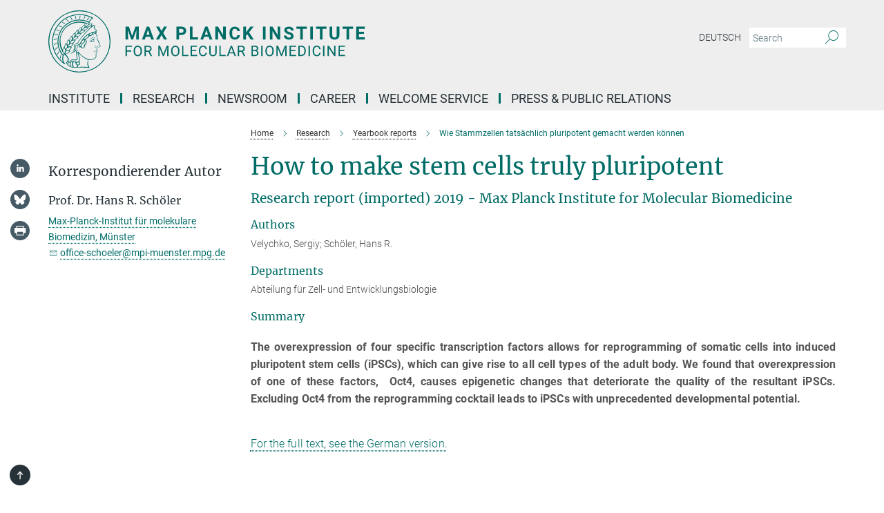

--- FILE ---
content_type: text/html; charset=utf-8
request_url: https://www.mpi-muenster.mpg.de/600768/research_report_14308339?c=100735
body_size: 14580
content:
<!DOCTYPE html>
<html prefix="og: http://ogp.me/ns#" lang="en">
<head>
  <meta http-equiv="X-UA-Compatible" content="IE=edge">
  <meta content="width=device-width, initial-scale=1.0" name="viewport">
  <meta http-equiv="Content-Type" content="text/html; charset=utf-8"/>
  <title>Wie Stammzellen tatsächlich pluripotent gemacht werden können</title>
  
  <meta name="keywords" content="" /><meta name="description" content="" />
  
  
<meta property="og:title" content="Wie Stammzellen tatsächlich pluripotent gemacht werden können">
<meta property="og:description" content="">
<meta property="og:type" content="website">
<meta property="og:url" content="https://www.mpi-muenster.mpg.de/600768/research_report_14308339?c=100735">
<meta property="og:image" content="https://www.mpg.de/14308751/original-1591539319.jpg?t=eyJ3aWR0aCI6IjE4NCIsImhlaWdodCI6IjEwOSIsImZpdCI6ImNyb3AiLCJvYmpfaWQiOjE0MzA4NzUxfQ%3D%3D--b9e8ea6c3980e25293f50ee7324b13959da6ff2d">


  
  <meta name="twitter:image" content="https://www.mpg.de/14308751/original-1591539319.jpg?t=eyJ3aWR0aCI6IjE4NCIsImhlaWdodCI6IjEwOSIsImZpdCI6ImNyb3AiLCJvYmpfaWQiOjE0MzA4NzUxfQ%3D%3D--b9e8ea6c3980e25293f50ee7324b13959da6ff2d">


  <meta name="msapplication-TileColor" content="#fff" />
<meta name="msapplication-square70x70logo" content="/assets/touch-icon-70x70-16c94b19254f9bb0c9f8e8747559f16c0a37fd015be1b4a30d7d1b03ed51f755.png" />
<meta name="msapplication-square150x150logo" content="/assets/touch-icon-150x150-3b1e0a32c3b2d24a1f1f18502efcb8f9e198bf2fc47e73c627d581ffae537142.png" />
<meta name="msapplication-wide310x150logo" content="/assets/touch-icon-310x150-067a0b4236ec2cdc70297273ab6bf1fc2dcf6cc556a62eab064bbfa4f5256461.png" />
<meta name="msapplication-square310x310logo" content="/assets/touch-icon-310x310-d33ffcdc109f9ad965a6892ec61d444da69646747bd88a4ce7fe3d3204c3bf0b.png" />
<link rel="apple-touch-icon" type="image/png" href="/assets/touch-icon-180x180-a3e396f9294afe6618861344bef35fc0075f9631fe80702eb259befcd682a42c.png" sizes="180x180">
<link rel="icon" type="image/png" href="/assets/touch-icon-32x32-143e3880a2e335e870552727a7f643a88be592ac74a53067012b5c0528002367.png" sizes="32x32">

  <link rel="preload" href="/assets/roboto-v20-latin-ext_latin_greek-ext_greek_cyrillic-ext_cyrillic-700-8d2872cf0efbd26ce09519f2ebe27fb09f148125cf65964890cc98562e8d7aa3.woff2" as="font" type="font/woff2" crossorigin="anonymous">
  
  
  
  <script>var ROOT_PATH = '/';var LANGUAGE = 'en';var PATH_TO_CMS = 'https://vasb.iedit.mpg.de';var INSTANCE_NAME = 'vasb';</script>
  
      <link rel="stylesheet" media="all" href="/assets/responsive_live_green-b4104db02fad82373eaef717c39506fa87036661729168d4cfe06a4e84cae1cb.css" />
    <link rel="stylesheet" media="all" href="/assets/responsive/headerstylesheets/vasb-header-0faa8cfb789a5e6b7329bf153818b87db01fe32a6e5760f02e1ebed84bb87cd7.css" />

<script>
  window.addEventListener("load", function() {
    var linkElement = document.createElement("link");
    linkElement.rel="stylesheet";
    linkElement.href="/assets/katex/katex-4c5cd0d7a0c68fd03f44bf90378c50838ac39ebc09d5f02a7a9169be65ab4d65.css";
    linkElement.media="all";
    document.head.appendChild(linkElement);
  });
</script>


  

  

  <script>
  if(!window.DCLGuard) {
    window.DCLGuard=true;
  }
</script>
<script type="module">
//<![CDATA[
document.body.addEventListener('Base',function(){  (function (global) {
    if (global.MpgApp && global.MpgApp.object) {
      global.MpgApp.object.id = +'600768';
    }
  }(window));
});
/*-=deferred=-*/
//]]>
</script>
  
  
  <meta name="csrf-param" content="authenticity_token" />
<meta name="csrf-token" content="SmMaHnIdcYkuGQjbMNvzJBu6MlK6_wbmY047xwJhZAzLyaSbFKbajrvUtAQBGWhN7Hx8gcaxYCcnb8hJec5fMg" />
  <meta name="generator" content="JustRelate CX Cloud (www.justrelate.com)" />
  
  
  
    <link rel="alternate" hreflang="en" href="https://www.mpi-muenster.mpg.de/600768/research_report_14308339?c=100735" />


  
    <script type="module" >
      window.allHash = { 'manifest':'/assets/manifest-04024382391bb910584145d8113cf35ef376b55d125bb4516cebeb14ce788597','responsive/modules/display_pubman_reference_counter':'/assets/responsive/modules/display_pubman_reference_counter-8150b81b51110bc3ec7a4dc03078feda26b48c0226aee02029ee6cf7d5a3b87e','responsive/modules/video_module':'/assets/responsive/modules/video_module-231e7a8449475283e1c1a0c7348d56fd29107c9b0d141c824f3bd51bb4f71c10','responsive/live/annual_report_overview':'/assets/responsive/live/annual_report_overview-f7e7c3f45d3666234c0259e10c56456d695ae3c2df7a7d60809b7c64ce52b732','responsive/live/annual_review_overview':'/assets/responsive/live/annual_review_overview-49341d85de5d249f2de9b520154d516e9b4390cbf17a523d5731934d3b9089ec','responsive/live/deferred-picture-loader':'/assets/responsive/live/deferred-picture-loader-088fb2b6bedef1b9972192d465bc79afd9cbe81cefd785b8f8698056aa04cf93','responsive/live/employee':'/assets/responsive/live/employee-ac8cd3e48754c26d9eaf9f9965ab06aca171804411f359cbccd54a69e89bc31c','responsive/live/employee_landing_page':'/assets/responsive/live/employee_landing_page-ac8cd3e48754c26d9eaf9f9965ab06aca171804411f359cbccd54a69e89bc31c','responsive/live/employee_search':'/assets/responsive/live/employee_search-47a41df3fc7a7dea603765ad3806515b07efaddd7cf02a8d9038bdce6fa548a1','responsive/live/event_overview':'/assets/responsive/live/event_overview-817c26c3dfe343bed2eddac7dd37b6638da92babec077a826fde45294ed63f3c','responsive/live/gallery_overview':'/assets/responsive/live/gallery_overview-459edb4dec983cc03e8658fafc1f9df7e9d1c78786c31d9864e109a04fde3be7','responsive/live/institute_page':'/assets/responsive/live/institute_page-03ec6d8aaec2eff8a6c1522f54abf44608299523f838fc7d14db1e68d8ec0c7a','responsive/live/institutes_map':'/assets/responsive/live/institutes_map-588c0307e4a797238ba50134c823708bd3d8d640157dc87cf24b592ecdbd874e','responsive/live/job_board':'/assets/responsive/live/job_board-0db2f3e92fdcd350960e469870b9bef95adc9b08e90418d17a0977ae0a9ec8fd','responsive/live/newsroom':'/assets/responsive/live/newsroom-c8be313dabf63d1ee1e51af14f32628f2c0b54a5ef41ce999b8bd024dc64cad2','responsive/live/organigramm':'/assets/responsive/live/organigramm-18444677e2dce6a3c2138ce8d4a01aca7e84b3ea9ffc175b801208634555d8ff','responsive/live/research_page':'/assets/responsive/live/research_page-c8be313dabf63d1ee1e51af14f32628f2c0b54a5ef41ce999b8bd024dc64cad2','responsive/live/science_gallery_overview':'/assets/responsive/live/science_gallery_overview-5c87ac26683fe2f4315159efefa651462b87429147b8f9504423742e6b7f7785','responsive/live/tabcard':'/assets/responsive/live/tabcard-be5f79406a0a3cc678ea330446a0c4edde31069050268b66ce75cfda3592da0d','live/advent_calendar':'/assets/live/advent_calendar-4ef7ec5654db2e7d38c778dc295aec19318d2c1afcbbf6ac4bfc2dde87c57f12','live/employee':'/assets/live/employee-fb8f504a3309f25dbdd8d3cf3d3f55c597964116d5af01a0ba720e7faa186337','live/employee_landing_page':'/assets/live/employee_landing_page-fb8f504a3309f25dbdd8d3cf3d3f55c597964116d5af01a0ba720e7faa186337','live/gallery_overview':'/assets/live/gallery_overview-18a0e0553dd83304038b0c94477d177e23b8b98bff7cb6dd36c7c99bf8082d12','live/podcast_page':'/assets/live/podcast_page-fe7023d277ed2b0b7a3228167181231631915515dcf603a33f35de7f4fd9566f','live/video_page':'/assets/live/video_page-62efab78e58bdfd4531ccfc9fe3601ea90abeb617a6de220c1d09250ba003d37','responsive/mpg_common/live/dropdown_list':'/assets/responsive/mpg_common/live/dropdown_list-71372d52518b3cb50132756313972768fdec1d4fa3ffa38e6655696fe2de5c0b','responsive/mpg_common/live/event_calendar':'/assets/responsive/mpg_common/live/event_calendar-719dd7e7333c7d65af04ddf8e2d244a2646b5f16d0d7f24f75b0bb8c334da6a5','responsive/mpg_common/live/event_registration':'/assets/responsive/mpg_common/live/event_registration-e6771dca098e37c2858ff2b690497f83a2808b6c642e3f4540e8587e1896c84e','responsive/mpg_common/live/expandable':'/assets/responsive/mpg_common/live/expandable-e2143bde3d53151b5ff7279eaab589f3fefb4fd31278ca9064fd6b83b38d5912','responsive/mpg_common/live/gallery_youtube_video':'/assets/responsive/mpg_common/live/gallery_youtube_video-b859711b59a5655b5fa2deb87bd0d137460341c3494a5df957f750c716970382','responsive/mpg_common/live/interactive_table':'/assets/responsive/mpg_common/live/interactive_table-bff65d6297e45592f8608cd64814fc8d23f62cb328a98b482419e4c25a31fdde','responsive/mpg_common/live/intersection-observer':'/assets/responsive/mpg_common/live/intersection-observer-9e55d6cf2aac1d0866ac8588334111b664e643e4e91b10c5cbb42315eb25d974','responsive/mpg_common/live/main_menu':'/assets/responsive/mpg_common/live/main_menu-43966868573e0e775be41cf218e0f15a6399cf3695eb4297bae55004451acada','responsive/mpg_common/live/news_publication_overview':'/assets/responsive/mpg_common/live/news_publication_overview-d1aae55c18bfd7cf46bad48f7392e51fc1b3a3b887bc6312a39e36eaa58936fa','responsive/mpg_common/live/reverse':'/assets/responsive/mpg_common/live/reverse-9d6a32ce7c0f41fbc5249f8919f9c7b76cacd71f216c9e6223c27560acf41c8b','responsive/mpg_common/live/shuffle':'/assets/responsive/mpg_common/live/shuffle-14b053c3d32d46209f0572a91d3240487cd520326247fc2f1c36ea4d3a6035eb','responsive/mpg_common/live/slick_lazyloader':'/assets/responsive/mpg_common/live/slick_lazyloader-ea2704816b84026f362aa3824fcd44450d54dffccb7fca3c853d2f830a5ce412','responsive/mpg_common/live/video':'/assets/responsive/mpg_common/live/video-55b7101b2ac2622a81eba0bdefd94b5c5ddf1476b01f4442c3b1ae855b274dcf','responsive/mpg_common/live/youtube_extension':'/assets/responsive/mpg_common/live/youtube_extension-2b42986b3cae60b7e4153221d501bc0953010efeadda844a2acdc05da907e90f','preview/_pdf_sorting':'/assets/preview/_pdf_sorting-8fa7fd1ef29207b6c9a940e5eca927c26157f93f2a9e78e21de2578e6e06edf0','preview/advent_calendar':'/assets/preview/advent_calendar-4ef7ec5654db2e7d38c778dc295aec19318d2c1afcbbf6ac4bfc2dde87c57f12','preview/annual_review_search':'/assets/preview/annual_review_search-8fa7fd1ef29207b6c9a940e5eca927c26157f93f2a9e78e21de2578e6e06edf0','preview/edit_overlays':'/assets/preview/edit_overlays-cef31afd41d708f542672cc748b72a6b62ed10df9ee0030c11a0892ae937db70','preview/employee':'/assets/preview/employee-fb8f504a3309f25dbdd8d3cf3d3f55c597964116d5af01a0ba720e7faa186337','preview/employee_landing_page':'/assets/preview/employee_landing_page-fb8f504a3309f25dbdd8d3cf3d3f55c597964116d5af01a0ba720e7faa186337','preview/gallery_overview':'/assets/preview/gallery_overview-ca27fbd8e436a0f15e28d60a0a4a5861f7f9817b9cb44cb36ae654ebe03eec2a','preview/lodash':'/assets/preview/lodash-01fbab736a95109fbe4e1857ce7958edc28a78059301871a97ed0459a73f92d2','preview/overlay':'/assets/preview/overlay-4b3006f01cc2a80c44064f57acfdb24229925bbf211ca5a5e202b0be8cd2e66e','preview/overlay_ajax_methods':'/assets/preview/overlay_ajax_methods-0cceedf969995341b0aeb5629069bf5117896d2b053822e99f527e733430de65','preview/pdf_overview':'/assets/preview/pdf_overview-8fa7fd1ef29207b6c9a940e5eca927c26157f93f2a9e78e21de2578e6e06edf0','preview/podcast_page':'/assets/preview/podcast_page-8b696f28fe17c5875ac647a54463d6cf4beda5fa758ba590dd50d4f7d11e02a0','preview/preview':'/assets/preview/preview-7d20d27ffa274bf0336cbf591613fbbffd4fa684d745614240e81e11118b65c2','preview/science_gallery_overview':'/assets/preview/science_gallery_overview-00600feadb223d3b4cb5432a27cc6bee695f2b95225cb9ecf2e9407660ebcc35','preview/video_page':'/assets/preview/video_page-5359db6cf01dcd5736c28abe7e77dabdb4c7caa77184713f32f731d158ced5a8','preview_manifest':'/assets/preview_manifest-04024382391bb910584145d8113cf35ef376b55d125bb4516cebeb14ce788597','editmarker':'/assets/editmarker-b8d0504e39fbfef0acc731ba771c770852ec660f0e5b8990b6d367aefa0d9b9c','live':'/assets/live-4aa8e228b0242df1d2d064070d3be572a1ad3e67fe8c70b092213a5236b38737','print':'/assets/print-08c7a83da7f03ca9674c285c1cc50a85f44241f0bcef84178df198c8e9805c3c','mpg_base':'/assets/mpg_base-161fbafcd07f5fc9b56051e8acd88e712c103faef08a887e51fdcf16814b7446','mpg_fouc':'/assets/mpg_fouc-e8a835d89f91cf9c99be7a651f3ca1d04175934511621130554eef6aa910482c','mpg_amd':'/assets/mpg_amd-7c9ab00ac1b3a8c78cac15f76b6d33ed50bb1347cea217b0848031018ef80c94','mpg_amd_bundle':'/assets/mpg_amd_bundle-932e0d098e1959a6b4654b199e4c02974ab670115222c010a0bcc14756fce071','responsive/friendlycaptcha/widget.module.min':'/assets/responsive/friendlycaptcha/widget.module.min-19cabfb2100ce6916acaa628a50895f333f8ffb6a12387af23054565ee2122f2','responsive/honeybadger.min':'/assets/responsive/honeybadger.min-213763a8258237e8c4d12f0dbd98d8a966023b02f7433c1a05c1bace6ef120ec','responsive_live':'/assets/responsive_live-d4b4a938cbf67a69dc6ba9767c95bb10486874f069e457abc2ad6f53c7126fac','katex/katex':'/assets/katex/katex-ca9d4097b1925d5d729e5c4c7ffcdb44112ba08c53e7183feb26afa6927cc4fd','responsive/tsmodules/cashew':'/assets/responsive/tsmodules/cashew-f2b3a6f988f933937212c2239a5008703225511ab19b4a6d6cbead2e9904ae21','responsive/tsmodules/datahandler':'/assets/responsive/tsmodules/datahandler-18b09253aa824ba684b48d41aea5edb6321851210404bdc3c47922c961181980','responsive/tsmodules/edit-menu':'/assets/responsive/tsmodules/edit-menu-ed8038730fbc4b64d700f28f3ccdcc8c33cc558e1182af3f37b6b4374a3ad3b6','responsive/tsmodules/edit':'/assets/responsive/tsmodules/edit-80ca9b5137f2eeb575e45f3ff1fd611effb73bd27d9f920d5f758c27a4212067','responsive/tsmodules/image-information':'/assets/responsive/tsmodules/image-information-2766379bd0ae7c612169084e5437d5662006eec54acbecba9f83ac8773ac20fa','responsive/tsmodules/languages':'/assets/responsive/tsmodules/languages-33d886fa0f8a758ac8817dfaf505c136d22e86a95988298f3b14cf46c870a586','responsive/tsmodules/menu':'/assets/responsive/tsmodules/menu-dc7cee42b20a68a887e06bb1979d6ecc601ff8dd361b80cc6a8190e33ab7f005','responsive/tsmodules/notify':'/assets/responsive/tsmodules/notify-44b67b61195156d3827af8dfd00797cd327f013dc404720659f2d3da19cf6f77','responsive/tsmodules/virtual-form':'/assets/responsive/tsmodules/virtual-form-31974440dbd9f79534149b9376a63b1f2e0b542abb5ba898e4fbaeef377d66ca' }
    </script>
    <script type="module">
//<![CDATA[
document.body.addEventListener('AMD',function(){    requirejs.config({
      waitSeconds:0,
      paths: allHash
    })
});
/*-=deferred=-*/
//]]>
</script></head>

 <body class="vasb research_report_from_ws  language-en" id="top">
  
  
  

<header class="navbar hero navigation-on-bottom">

  <div class="container remove-padding header-main-container">


    <div class="navbar-header">
        <a class="navbar-brand mpg-icon mpg-icon-logo language-en language-engreen" aria-label="Logo Max Planck Institute for Molecular Biomedicine, go to homepage" href="/en"></a>
    </div>

    <div class="lang-search">
      <div class="collapse navbar-collapse bs-navbar-collapse">
        <ul class="hidden-xs hidden-sm nav navbar-nav navbar-right navbar-meta">
          <li class="language-switcher-links">
              <a href="/600768/research_report_14308339?c=14854">Deutsch</a>


          </li>
          <li>
            <form class="navbar-form navbar-left search-field hidden-xs" role="search" action="/2402/search-result" accept-charset="UTF-8" method="get">
  <div class="form-group noindex">
    <input class="form-control searchfield"
      name="searchfield"
      placeholder="Search"
      value=""
      type="search"
      aria-label="You did not enter a query."
    />
    <button class="btn btn-default searchbutton" aria-label="Search">
      <i class="mpg-icon mpg-icon-search" role="img" aria-hidden="true"></i>
    </button>
  </div>
</form>
          </li>
          <li>
            
          </li>

        </ul>
      </div>
    </div>


    <div class="navbar-title-wrapper">

      <nav class="navbar navbar-default" aria-label="Main navigation">
        <div class="navbar-header">
          <div class="visible-xs visible-sm">
            <button class="nav-btn navbar-toggle" type="button" data-toggle="collapse" data-target="#main-navigation-container" aria-haspopup="true" aria-expanded="false" aria-label="Main navigation switch">
              <svg width="40" height="40" viewBox="-25 -25 50 50">
                <circle cx="0" cy="0" r="25" fill="none"/>
                <rect class="burgerline-1" x="-15" y="-12" width="30" height="4" fill="black"/>
                <rect class="burgerline-2" x="-15" y="-2" width="30" height="4" fill="black"/>
                <rect class="burgerline-3" x="-15" y="8" width="30" height="4" fill="black"/>
              </svg>
            </button>
          </div>
        </div>

        <div class="collapse navbar-collapse js-navbar-collapse noindex" id="main-navigation-container">

          <div class="mobile-search-pwa-container">
            <div class="mobile-search-container">
              <form class="navbar-form navbar-left search-field visible-sm visible-xs mobile clearfix" role="search" action="/2402/search-result" accept-charset="UTF-8" method="get">
  <div class="form-group noindex">
    <input class="form-control searchfield"
      name="searchfield"
      placeholder="Search"
      value=""
      type="search"
      aria-label="You did not enter a query."
    />
    <button class="btn btn-default searchbutton" aria-label="Search">
      <i class="mpg-icon mpg-icon-search" role="img" aria-hidden="true"></i>
    </button>
  </div>
</form>
            </div>
              
          </div>

          
            <ul class="nav navbar-nav col-xs-12" id="main_nav" data-timestamp="2026-01-15T11:34:04.654Z">
<li class="dropdown mega-dropdown clearfix" tabindex="0" data-positioning="3">
<a class="main-navi-item dropdown-toggle undefined" id="Root-en.0">Institute<span class="arrow-dock"></span></a><a class="dropdown-toggle visible-xs visible-sm" data-no-bs-toggle="dropdown" role="button" aria-expanded="false" aria-controls="flyout-Root-en.0"><span class="mpg-icon mpg-icon-down2"></span></a><ul id="flyout-Root-en.0" class="col-xs-12 dropdown-menu  mega-dropdown-menu row">
<li class="col-xs-12 col-sm-4 menu-column"><ul class="main">
<li class="dropdown-title">
<a href="/79003/institut" id="Root-en.0.0.0">About us</a><ul>
<li><a href="/80532/portrait" id="Root-en.0.0.0.0">Short profile</a></li>
<li><a href="/79995/history" id="Root-en.0.0.0.1">History</a></li>
<li><a href="/79829/facts" id="Root-en.0.0.0.2">Facts and figures</a></li>
</ul>
</li>
<li class="dropdown-title">
<a href="/80424/org" id="Root-en.0.0.1">Organisation</a><ul>
<li><a href="/111584/admin" id="Root-en.0.0.1.0">Administration, Technics &amp; IT</a></li>
<li><a href="/80444/sab" id="Root-en.0.0.1.1">Scientific Advisory Board</a></li>
<li><a href="/board-of-trustees" id="Root-en.0.0.1.2">Board of Trustees</a></li>
</ul>
</li>
</ul></li>
<li class="col-xs-12 col-sm-4 menu-column"><ul class="main">
<li class="dropdown-title"><a href="/mtz-mpi-award-en" id="Root-en.0.1.0">MTZ®-MPI-Award</a></li>
<li class="dropdown-title">
<a href="/79016/coop" id="Root-en.0.1.1">Cooperations</a><ul>
<li><a href="/79026/campus" id="Root-en.0.1.1.0">Campus</a></li>
<li><a href="/79658/public_cooperations" id="Root-en.0.1.1.1">Society</a></li>
</ul>
</li>
</ul></li>
<li class="col-xs-12 col-sm-4 menu-column"><ul class="main">
<li class="dropdown-title"><a href="/79939/guesthouse" id="Root-en.0.2.0">Guest house</a></li>
<li class="dropdown-title">
<a href="/2432/contact" id="Root-en.0.2.1">Contact</a><ul><li><a href="/117210/directions" id="Root-en.0.2.1.0">Directions</a></li></ul>
</li>
</ul></li>
</ul>
</li>
<li class="dropdown mega-dropdown clearfix" tabindex="0" data-positioning="3">
<a class="main-navi-item dropdown-toggle undefined" id="Root-en.1">Research<span class="arrow-dock"></span></a><a class="dropdown-toggle visible-xs visible-sm" data-no-bs-toggle="dropdown" role="button" aria-expanded="false" aria-controls="flyout-Root-en.1"><span class="mpg-icon mpg-icon-down2"></span></a><ul id="flyout-Root-en.1" class="col-xs-12 dropdown-menu  mega-dropdown-menu row">
<li class="col-xs-12 col-sm-4 menu-column"><ul class="main">
<li class="dropdown-title"><a href="/96816/research" id="Root-en.1.0.0">Research</a></li>
<li class="dropdown-title">
<a href="/96828/departments" id="Root-en.1.0.1">Departments</a><ul>
<li><a href="/96841/adams" id="Root-en.1.0.1.0">Department of Tissue Morphogenesis (Adams)</a></li>
<li><a href="/departments/benedito" id="Root-en.1.0.1.1">Department of Functional Genetics (Benedito)</a></li>
<li><a href="/departments/wickstrom" id="Root-en.1.0.1.2">Department of Cell and Tissue Dynamics (Wickström)</a></li>
</ul>
</li>
<li class="dropdown-title"><a href="/100735/reports" id="Root-en.1.0.2">Yearbook Reports</a></li>
</ul></li>
<li class="col-xs-12 col-sm-4 menu-column"><ul class="main">
<li class="dropdown-title">
<a id="Root-en.1.1.0">Emeritus Groups</a><ul>
<li><a href="/663314/schoeler" id="Root-en.1.1.0.0">Emeritus Direktor Schöler</a></li>
<li><a href="/emeritusgroup/vestweber" id="Root-en.1.1.0.1">Emeritus Group Vascular Cell Biology (Vestweber)</a></li>
</ul>
</li>
<li class="dropdown-title">
<a href="/100845/researchgroups" id="Root-en.1.1.1">Research Groups</a><ul>
<li><a href="/174308/bedzhov" id="Root-en.1.1.1.0">Embryonic Self-Organization (Bedzhov)</a></li>
<li><a href="/researchgroups/miroshnikova" id="Root-en.1.1.1.1">Biophysical Regulation of Cell State Dynamics (Miroshnikova)</a></li>
<li><a href="/researchgroups/pitulescu" id="Root-en.1.1.1.2">Vascular Patterning Dynamics (Pitulescu)</a></li>
<li><a href="/researchgroups/rocha" id="Root-en.1.1.1.3">Embryo Self-Correction (Rocha)</a></li>
</ul>
</li>
</ul></li>
<li class="col-xs-12 col-sm-4 menu-column"><ul class="main"><li class="dropdown-title">
<a href="/107618/services" id="Root-en.1.2.0">Service Units</a><ul>
<li><a href="/708453/bioinformatics" id="Root-en.1.2.0.0">Bioinformatics Service Unit</a></li>
<li><a href="/107633/biooptics" id="Root-en.1.2.0.1"> BioOptics Service Unit</a></li>
<li><a href="/107673/em" id="Root-en.1.2.0.2">Electron Microscopy Facility</a></li>
<li><a href="/107756/flow-cytometry" id="Root-en.1.2.0.3">Flow Cytometry Unit</a></li>
<li><a href="/107805/ms" id="Root-en.1.2.0.4">Mass Spectrometry Unit</a></li>
<li><a href="/721187/research-management" id="Root-en.1.2.0.5">Scientific Research Management</a></li>
<li><a href="/687236/sequencing" id="Root-en.1.2.0.6">Sequencing Core Facility</a></li>
<li><a href="/107868/tg" id="Root-en.1.2.0.7">Transgenic Laboratory</a></li>
</ul>
</li></ul></li>
</ul>
</li>
<li class="dropdown mega-dropdown clearfix" tabindex="0" data-positioning="3">
<a class="main-navi-item dropdown-toggle undefined" id="Root-en.2">Newsroom<span class="arrow-dock"></span></a><a class="dropdown-toggle visible-xs visible-sm" data-no-bs-toggle="dropdown" role="button" aria-expanded="false" aria-controls="flyout-Root-en.2"><span class="mpg-icon mpg-icon-down2"></span></a><ul id="flyout-Root-en.2" class="col-xs-12 dropdown-menu  mega-dropdown-menu row">
<li class="col-xs-12 col-sm-4 menu-column"><ul class="main">
<li class="dropdown-title"><a href="/81052/news" id="Root-en.2.0.0">News</a></li>
<li class="dropdown-title"><a href="/80589/events" id="Root-en.2.0.1">Events</a></li>
</ul></li>
<li class="col-xs-12 col-sm-4 menu-column"><ul class="main"><li class="dropdown-title"><a href="/100735/reports" id="Root-en.2.1.0">Yearbook Reports</a></li></ul></li>
<li class="col-xs-12 col-sm-4 menu-column">
</ul>
</li>
<li class="dropdown mega-dropdown clearfix" tabindex="0" data-positioning="3">
<a class="main-navi-item dropdown-toggle undefined" id="Root-en.3">Career<span class="arrow-dock"></span></a><a class="dropdown-toggle visible-xs visible-sm" data-no-bs-toggle="dropdown" role="button" aria-expanded="false" aria-controls="flyout-Root-en.3"><span class="mpg-icon mpg-icon-down2"></span></a><ul id="flyout-Root-en.3" class="col-xs-12 dropdown-menu  mega-dropdown-menu row">
<li class="col-xs-12 col-sm-4 menu-column"><ul class="main">
<li class="dropdown-title">
<a href="/78203/career" id="Root-en.3.0.0">How to join us</a><ul>
<li><a href="/career" id="Root-en.3.0.0.0">Job openings</a></li>
<li><a href="/365913/applications" id="Root-en.3.0.0.1">Applications</a></li>
</ul>
</li>
<li class="dropdown-title"><a href="/78746/phdprogram" id="Root-en.3.0.1">PhD Program</a></li>
<li class="dropdown-title"><a href="/772479/max-planck-postdoc-program" id="Root-en.3.0.2">Max Planck Postdoc Program</a></li>
<li class="dropdown-title"><a href="/78495/ausbildung" id="Root-en.3.0.3">Vocational training</a></li>
<li class="dropdown-title">
<a href="/78985/praktika" id="Root-en.3.0.4">Internships</a><ul><li><a href="/158930/studenten" id="Root-en.3.0.4.0">B.Sc. and M.Sc. theses</a></li></ul>
</li>
</ul></li>
<li class="col-xs-12 col-sm-4 menu-column"><ul class="main">
<li class="dropdown-title">
<a href="/gender-equality" id="Root-en.3.1.0">Equal opportunities</a><ul>
<li><a href="/278857/policy" id="Root-en.3.1.0.0">Strategy</a></li>
<li><a href="/278874/rules" id="Root-en.3.1.0.1">Self concept</a></li>
</ul>
</li>
<li class="dropdown-title">
<a href="/78602/jobandfamily" id="Root-en.3.1.1">Career and Family</a><ul><li><a href="/91145/childcare" id="Root-en.3.1.1.0">Childcare</a></li></ul>
</li>
<li class="dropdown-title"><a href="/581923/planck_academy" id="Root-en.3.1.2">PLANCK ACADEMY</a></li>
</ul></li>
<li class="col-xs-12 col-sm-4 menu-column"><ul class="main">
<li class="dropdown-title"><a href="/303584/phdrepr" id="Root-en.3.2.0">PhD Representatives</a></li>
<li class="dropdown-title"><a href="/316259/postdocrepr" id="Root-en.3.2.1">Postdoc Representatives</a></li>
<li class="dropdown-title">
<a href="/78723/newmembers" id="Root-en.3.2.2"> Information for new employees</a><ul><li><a href="/171195/new_phds" id="Root-en.3.2.2.0"> PhD students</a></li></ul>
</li>
<li class="dropdown-title"><a href="/91069/alumni" id="Root-en.3.2.3">Alumni</a></li>
</ul></li>
</ul>
</li>
<li class="dropdown mega-dropdown clearfix" tabindex="0" data-positioning="1">
<a class="main-navi-item dropdown-toggle undefined" id="Root-en.4">Welcome Service<span class="arrow-dock"></span></a><a class="dropdown-toggle visible-xs visible-sm" data-no-bs-toggle="dropdown" role="button" aria-expanded="false" aria-controls="flyout-Root-en.4"><span class="mpg-icon mpg-icon-down2"></span></a><ul id="flyout-Root-en.4" class="col-xs-12 dropdown-menu  mega-dropdown-menu row"><li class="col-xs-12 col-sm-4 menu-column"><ul class="main"><li class="dropdown-title">
<a href="/en/welcome/international-office" id="Root-en.4.0.0">International Office</a><ul><li><a href="/765413/aboutms" id="Root-en.4.0.0.0">About Münster</a></li></ul>
</li></ul></li></ul>
</li>
<li class="dropdown mega-dropdown clearfix" tabindex="0" data-positioning="3">
<a class="main-navi-item dropdown-toggle undefined" id="Root-en.5">Press &amp; Public relations<span class="arrow-dock"></span></a><a class="dropdown-toggle visible-xs visible-sm" data-no-bs-toggle="dropdown" role="button" aria-expanded="false" aria-controls="flyout-Root-en.5"><span class="mpg-icon mpg-icon-down2"></span></a><ul id="flyout-Root-en.5" class="col-xs-12 dropdown-menu  mega-dropdown-menu row">
<li class="col-xs-12 col-sm-4 menu-column"><ul class="main">
<li class="dropdown-title"><a href="/90453/proffice" id="Root-en.5.0.0">PR Office</a></li>
<li class="dropdown-title">
<a href="/89710/info" id="Root-en.5.0.1">Downloads and links</a><ul>
<li><a href="/90000/mpiresearch" id="Root-en.5.0.1.0">MaxPlanckResearch</a></li>
<li><a href="/90555/film" id="Root-en.5.0.1.1"> Films</a></li>
</ul>
</li>
<li class="dropdown-title"><a href="/100735/reports" id="Root-en.5.0.2">Yearbook reports</a></li>
</ul></li>
<li class="col-xs-12 col-sm-4 menu-column"><ul class="main">
<li class="dropdown-title"><a href="/699037/animalresearch" id="Root-en.5.1.0">Animal research</a></li>
<li class="dropdown-title"><a href="/90372/patients" id="Root-en.5.1.1">Patients</a></li>
</ul></li>
<li class="col-xs-12 col-sm-4 menu-column"><ul class="main">
<li class="dropdown-title"><a href="/89549/friends" id="Root-en.5.2.0"> Friends</a></li>
<li class="dropdown-title">
<a href="/2432/contact" id="Root-en.5.2.1">Contact</a><ul><li><a href="/117210/directions" id="Root-en.5.2.1.0">Directions</a></li></ul>
</li>
</ul></li>
</ul>
</li>
</ul>

          <div class="text-center language-switcher visible-xs visible-sm">
              <a href="/600768/research_report_14308339?c=14854">Deutsch</a>


          </div>
        </div>
      </nav>
    </div>
  </div>
</header>

<header class="container-full-width visible-print-block">
  <div class="container">
    <div class="row">
      <div class="col-xs-12">
        <div class="content">
              <span class="mpg-icon mpg-icon-logo custom-print-header language-en">
                Max Planck Institute for Molecular Biomedicine
              </span>
        </div>
      </div>
    </div>
  </div>
</header>

<script type="module">
//<![CDATA[
document.body.addEventListener('Base',function(){  var mainMenu;
  if(typeof MpgCommon != "undefined") {
    mainMenu = new MpgCommon.MainMenu();
  }
});
/*-=deferred=-*/
//]]>
</script>
  
  <div id="page_content">
    
  <div class="container content-wrapper">
    <div class="row">
      <article class="col-md-9 col-md-push-3">
        <div class="content py-0">
          <div class="noindex">
  <nav class="hidden-print" aria-label="breadcrumb">
    <ol class="breadcrumb clearfix" vocab="http://schema.org/" typeof="BreadcrumbList">

          <li class="breadcrumb-item" property="itemListElement" typeof="ListItem">
            <a property="item"
               typeof="WebPage"
               href="/en"
               class=""
               title="">
              <span property="name">Home</span>
            </a>
            <meta property="position" content="1">
          </li>
          <li class="breadcrumb-item" property="itemListElement" typeof="ListItem">
            <a property="item"
               typeof="WebPage"
               href="/96816/research"
               class=""
               title="">
              <span property="name">Research</span>
            </a>
            <meta property="position" content="2">
          </li>
          <li class="breadcrumb-item" property="itemListElement" typeof="ListItem">
            <a property="item"
               typeof="WebPage"
               href="/100735/reports"
               class=""
               title="">
              <span property="name">Yearbook reports</span>
            </a>
            <meta property="position" content="3">
          </li>
      <li class="breadcrumb-item active" property="itemListElement" typeof="ListItem" aria-current="page">
        <span property="name">Wie Stammzellen tatsächlich pluripotent gemacht werden können</span>
        <meta property="position" content="4">
      </li>
    </ol>
  </nav>
</div>


        </div>
        
        
  <h1 class="research_report_title">How to make stem cells truly pluripotent</h1>
  <h3 class="header-text">Research report (imported) 2019 - Max Planck Institute for Molecular Biomedicine</h3>
  <div class="social-media-buttons hidden-print opposite">
  
  <a class="social-button linkedin" target="_blank" title="LinkedIn" href="https://www.linkedin.com/sharing/share-offsite/?url=https%3A%2F%2Fwww.mpi-muenster.mpg.de%2F600768%2Fresearch_report_14308339"></a>
  
  <a class="social-button bluesky" target="_blank" title="Bluesky" href="https://bsky.app/intent/compose?text=Max+Planck+Institute+for+Molecular+Biomedicine+-+Wie+Stammzellen+tats%C3%A4chlich+pluripotent+gemacht+werden+k%C3%B6nnen+https%3A%2F%2Fwww.mpi-muenster.mpg.de%2F600768%2Fresearch_report_14308339"></a>
  
  
  
  
  
  <a class="social-button print" title="Print" href=""></a>
</div>
<script>
  function updateMastodonHref(event, link) {
    event.preventDefault();

    let site = prompt("Enter the Mastodon server you're using (e.g., mastodon.social):");

    if (site) {
      try {
        let inputUrl;

        if (site.startsWith('http')) {
          inputUrl = new URL(site);
          inputUrl.protocol = "https:"
        } else {
          inputUrl = new URL('https://' + site);
        }

        let hostname = inputUrl.hostname;

        let url = new URL(link.href);
        url.hostname = hostname;

        window.open(url.toString(), "_blank");
      } catch (e) {
        console.error("Error updating Mastodon URL:", e);
        alert("Please enter a valid domain name");
      }
    }

    return false;
  }
</script>

  <div class="meta-information">
    <div class="data">
      <div class="h4 imported_research">Authors</div>
      <div class="imported_research_report_data">Velychko, Sergiy; Schöler, Hans R.</div>
      <div class="h4 imported_research">Departments</div>
      <div class="imported_research_report_data">Abteilung für Zell- und Entwicklungsbiologie</div>
    </div>
  </div>
<div class="content">
  <div class="summary">
    <div class="summary"><div class="h4 imported_research">Summary</div><div class="research_report_summary"><p style="text-align: justify;">The overexpression of four specific transcription factors allows for reprogramming of somatic cells into induced pluripotent stem cells (iPSCs), which can give rise to all cell types of the adult body. We found that overexpression of one of these factors,  Oct4, causes epigenetic changes that deteriorate the quality of the resultant iPSCs. Excluding Oct4 from the reprogramming cocktail leads to iPSCs with unprecedented developmental potential.</p></div></div>
  </div>
  
    <p><a href="/600768/research_report_14308339?c=14854&amp;force_lang=de">For the full text, see the German version.</a></p>
</div>

    </article>

    <aside class="sidebar hidden-print">

  <div class="col-md-3 col-md-pull-9">
    
<div class="group-extension">
  <div class="h3" role="button" aria-expanded="false" id="group_button_content_right_0" aria-controls="group_region_content_right_0">
    Korrespondierender Autor
    <i class="mpg-icon mpg-icon-down2"></i>
</div>  <div class="wrapper-mobile" role="region" id="group_region_content_right_0" aria-labelledby="group_button_content_right_0"></div>
</div>

<div class="contact-extension row">
    <div class="col-xs-12 text-box">
      <h4 class="name h4-gray"><span class="employee_name">Prof. Dr. Hans R. Schöler</span></h4>
      
      <span class="title">
        <span class="institute"><a href="https://www.mpg.de/154115/molekulare_biomedizin">Max-Planck-Institut für molekulare Biomedizin, Münster</a></span>
      </span>
        <span class="email mpg-icon mpg-icon-email"> <a href="mailto:office-schoeler@mpi-muenster.mpg.de" title="office-schoeler@mpi-muenster.mpg.de">office-schoeler@mpi-muenster.mpg.de</a></span>
      <div class="contact-info"></div>
      
      
    </div>
</div>

  </div>
</aside>




  </div>
</div>

  </div>
  <div class="footer-wrap noindex">
  <footer class="container-full-width green footer trngl-footer hidden-print">
      <svg viewbox="0 0 1 1" style="width:100%; height:4em; overflow:visible" preserveAspectRatio="none">
        <path class="footer-triangle" d="M 0 1 L 1 0 L 1 1.1 L 0 1.1" fill="none"/>
      </svg>
    <div class="container invert">
      <div class="row">
        <div class="to-top-dummy"></div>
          <a id="to-top-button" class="to-top opposite" href="#top">Top</a>
          <div class="col-md-12 columns-quicklinks-container">
            
                <div class="footer-focus">
  <h4 class="h3 footer-link-header" tabindex="0" aria-haspopup="true" aria-expanded="false">Quick Links <i class="mpg-icon mpg-icon-down2"></i></h4>
  <ul class="footer-links">
    <li><a class="" href="/96828/departments">Departments</a> </li>
    <li><a class="" href="/100845/researchgroups">Research Groups</a> </li>
    <li><a class="" href="/107618/services">Service Units</a> </li>
    <li><a class="" href="/111584/admin">Administration</a> </li>
    <li><a class="" href="/2432/contact">Contact</a> </li>
    <li><a class="" href="/117210/directions">Directions</a> </li>
  </ul>
</div>

                <div class="footer-focus">
  <h4 class="h3 footer-link-header" tabindex="0" aria-haspopup="true" aria-expanded="false">Information ... <i class="mpg-icon mpg-icon-down2"></i></h4>
  <ul class="footer-links">
    <li><a class="" href="/365913/applications">on how to apply</a> </li>
    <li><a class="" href="/78746/phdprogram">about the PhD Program</a> </li>
    <li><a class="" href="/78985/praktika">about internships</a> </li>
    <li><a class="" href="/gender-equality">about equal opportunities</a> </li>
    <li><a class="" href="/90372/patients">for patients</a> </li>
  </ul>
</div>

                
                

            
              <div class="col-xs-12 col-md-4">
  <ul class="quicklinks">
      <li><a target="_self" class="btn btn-primary" href="/81052/news">News</a></li>
      <li><a target="_self" class="btn btn-primary" href="/career">Job openings</a></li>
      <li><a target="_blank" class="btn btn-primary" href="http://www.linkedin.com/company/max-planck-institute-for-molecular-biomedicine/">LinkedIn</a></li>
      <li><a target="_blank" class="btn btn-primary" href="https://bsky.app/profile/mpi-muenster.bsky.social">Bluesky</a></li>
  </ul>
</div>



          </div>
      </div>
    </div>
  </footer>
  <footer class="container-full-width darkgreen institute-subfooter hidden-print">
  <div class="container space-between invert">
      <div class="logo">
            <a target="_blank" href="https://www.mpg.de/en">
              <div class="mpg-icon mpg-icon-logo"></div>
</a>            <a target="_blank" href="https://www.mpg.de/en">
              <div class="copyright-text copyright-text-upper">
                <span class="">Max-Planck-Gesellschaft</span>
              </div>
</a>
      </div>

      <div class="links">
  <ul>
    
      <li><a target="_self" href="/imprint">Impress</a></li><li><a target="_blank" href="/206803/privacy">Privacy Policy</a></li><li><a target="_self" href="/802083/accessibility">Accessibility</a></li>
  </ul>
</div>


      <div class="copyright">
        <div class="copyright-sign">
          ©
        </div>
        <p class="copyright-text copyright-text-right">2026, Max-Planck-Gesellschaft</p>
      </div>
    </div>
</footer>

  <footer class="container-full-width visible-print-block">
    <div class="container">
      <div class="row">
        <div class="col-xs-12">
          <div class="content">
            <p>© 2003-2026, Max-Planck-Gesellschaft</p>
          </div>
        </div>
      </div>
    </div>
  </footer>
</div>
<div class="visible-print print-footer">
  <div class="print-footer-button print-webview-toggle">
    Web-View
  </div>
  <div class="print-footer-button print-page">
    Print Page
  </div>
  <div class="print-footer-button">
    <a target="mpg_print_window" class="print-footer-button print-open-window" rel="nofollow" href="/600768/research_report_14308339?print=yes">Open in new window</a>
  </div>


  <span class="print-estimate-label">
    Estimated DIN-A4 page-width
  </span>
</div>


  
<div id="go_to_live" class="hidden-print noindex"><a class="infobox_link" target="_blank" title="https://vasb.iedit.mpg.de/600768/research_report_14308339" rel="nofollow" href="https://vasb.iedit.mpg.de/600768/research_report_14308339">Go to Editor View</a></div>

    <script type="module">
//<![CDATA[
document.body.addEventListener('AMD',function(){      amdRequest()
});
/*-=deferred=-*/
//]]>
</script>  <script>
    if (false) {
      linkElement = document.createElement("link");
      linkElement.rel = "stylesheet";
      linkElement.href ="/assets/fonts-special-char-7274d8a728aace1da7f15ed582e09518d08e137c9df0990d5bf76c594f23be2d.css";
      linkElement.media = "all";

      document.head.appendChild(linkElement);
    }
  </script>
  <script type="module">
    window.addEventListener('DOMContentLoaded', (event) => {
      var loadingChain = [
        {
          name:"Base",
          script:"/assets/mpg_base-161fbafcd07f5fc9b56051e8acd88e712c103faef08a887e51fdcf16814b7446.js"
        },
        {
          name:"Fouc",
          script:"/assets/mpg_fouc-e8a835d89f91cf9c99be7a651f3ca1d04175934511621130554eef6aa910482c.js"
        }
      ];

      loadingChain = loadingChain.concat(window.additionalDependencies || []);

      loadingChain.push(
        {
          name:"AMD",
          script:"/assets/mpg_amd-7c9ab00ac1b3a8c78cac15f76b6d33ed50bb1347cea217b0848031018ef80c94.js"
        },
      );


      var loadNext = function () {
        if (loadingChain.length == 0 ) {
          window.loadingChainProcessed = true;
          return;
        };
        var nextScript = loadingChain.shift();

        var scriptElement = document.createElement("script");
        scriptElement.src=nextScript.script;
        scriptElement.setAttribute("defer","");
        scriptElement.onload=function(){
          document.body.dispatchEvent(new CustomEvent(nextScript.name));
          loadNext();
        }
        document.head.appendChild(scriptElement);
      };
      loadNext();

    });


  </script>
  
  <!-- Matomo not configured -->

  
</body>
</html>


--- FILE ---
content_type: text/css
request_url: https://www.mpi-muenster.mpg.de/assets/responsive/headerstylesheets/vasb-header-0faa8cfb789a5e6b7329bf153818b87db01fe32a6e5760f02e1ebed84bb87cd7.css
body_size: 954
content:
@media (min-width: 992px){body.vasb:not(.mpg):not(.schools) #main_nav{margin:0px -15px 5px -15px;width:calc(100% + 30px);padding-right:0}body.vasb:not(.mpg):not(.schools) #main_nav li.dropdown.mega-dropdown.clearfix{max-height:15px;padding-bottom:25px}body.vasb:not(.mpg):not(.schools) #main_nav li.dropdown.mega-dropdown.clearfix .dropdown-menu{margin-top:14px}}body.vasb:not(.mpg):not(.schools) .custom-print-header{content:url(/assets/institutes/headers/vasb-desktop-de-94835d53d26e000350dc30450a7258913331d84340ec921349cda8ab4311f5d4.svg);display:block;width:100%;font-size:0}body.vasb:not(.mpg):not(.schools) .custom-print-header::before{display:none}body.vasb:not(.mpg):not(.schools) .custom-print-header.language-de{content:url(/assets/institutes/headers/vasb-desktop-de-94835d53d26e000350dc30450a7258913331d84340ec921349cda8ab4311f5d4.svg)}body.vasb:not(.mpg):not(.schools) .custom-print-header.language-dedep{content:url(/assets/institutes/headers/vasb-desktop-dedep-94835d53d26e000350dc30450a7258913331d84340ec921349cda8ab4311f5d4.svg)}body.vasb:not(.mpg):not(.schools) .custom-print-header.language-en{content:url(/assets/institutes/headers/vasb-desktop-en-a8f76f3cf6ef2c3178ba6cb27c634c8b79cc796cce661382b9fc20d9a77e61c3.svg)}body.vasb:not(.mpg):not(.schools) .custom-print-header.language-endep{content:url(/assets/institutes/headers/vasb-desktop-endep-a8f76f3cf6ef2c3178ba6cb27c634c8b79cc796cce661382b9fc20d9a77e61c3.svg)}body.vasb:not(.mpg):not(.schools) header.navbar .navbar-header a.navbar-brand{background-image:url(/assets/institutes/headers/vasb-desktop-de-94835d53d26e000350dc30450a7258913331d84340ec921349cda8ab4311f5d4.svg);width:750px;height:90px;margin-bottom:25px;margin-top:15px;left:30px}body.vasb:not(.mpg):not(.schools) header.navbar .navbar-header a.navbar-brand.language-de{background-image:url(/assets/institutes/headers/vasb-desktop-de-94835d53d26e000350dc30450a7258913331d84340ec921349cda8ab4311f5d4.svg)}body.vasb:not(.mpg):not(.schools) header.navbar .navbar-header a.navbar-brand.language-dedep{background-image:url(/assets/institutes/headers/vasb-desktop-dedep-94835d53d26e000350dc30450a7258913331d84340ec921349cda8ab4311f5d4.svg)}@media (min-width: 768px){body.vasb:not(.mpg):not(.schools) header.navbar .navbar-header a.navbar-brand.language-dedep{margin-bottom:45px}}body.vasb:not(.mpg):not(.schools) header.navbar .navbar-header a.navbar-brand.language-en{background-image:url(/assets/institutes/headers/vasb-desktop-en-a8f76f3cf6ef2c3178ba6cb27c634c8b79cc796cce661382b9fc20d9a77e61c3.svg)}body.vasb:not(.mpg):not(.schools) header.navbar .navbar-header a.navbar-brand.language-endep{background-image:url(/assets/institutes/headers/vasb-desktop-endep-a8f76f3cf6ef2c3178ba6cb27c634c8b79cc796cce661382b9fc20d9a77e61c3.svg)}@media (min-width: 768px){body.vasb:not(.mpg):not(.schools) header.navbar .navbar-header a.navbar-brand.language-endep{margin-bottom:45px}}body.vasb:not(.mpg):not(.schools) header.navbar .navbar-header a.navbar-brand::before{display:none}@media (max-width: 991px){body.vasb:not(.mpg):not(.schools) header.navbar .navbar-header a.navbar-brand{margin-bottom:10px;background-image:url(/assets/institutes/headers/vasb-desktop-de-94835d53d26e000350dc30450a7258913331d84340ec921349cda8ab4311f5d4.svg);height:78.0px;margin-bottom:20px;position:relative;width:650px;left:15px}body.vasb:not(.mpg):not(.schools) header.navbar .navbar-header a.navbar-brand.language-de{background-image:url(/assets/institutes/headers/vasb-desktop-de-94835d53d26e000350dc30450a7258913331d84340ec921349cda8ab4311f5d4.svg);height:78.0px}body.vasb:not(.mpg):not(.schools) header.navbar .navbar-header a.navbar-brand.language-dedep{background-image:url(/assets/institutes/headers/vasb-desktop-dedep-94835d53d26e000350dc30450a7258913331d84340ec921349cda8ab4311f5d4.svg);height:78.0px}body.vasb:not(.mpg):not(.schools) header.navbar .navbar-header a.navbar-brand.language-en{background-image:url(/assets/institutes/headers/vasb-desktop-en-a8f76f3cf6ef2c3178ba6cb27c634c8b79cc796cce661382b9fc20d9a77e61c3.svg);height:78.0px}body.vasb:not(.mpg):not(.schools) header.navbar .navbar-header a.navbar-brand.language-endep{background-image:url(/assets/institutes/headers/vasb-desktop-endep-a8f76f3cf6ef2c3178ba6cb27c634c8b79cc796cce661382b9fc20d9a77e61c3.svg);height:78.0px}body.vasb:not(.mpg):not(.schools) .navbar-default .navbar-toggle{background:transparent;border:0;display:inline-block;height:40px;margin-right:1em;margin-top:0;position:absolute;top:39.0px;width:40px;z-index:110;right:0;padding:0}body.vasb.language-de:not(.mpg):not(.schools) .navbar-default .navbar-toggle{top:39.0px}body.vasb.language-dedep:not(.mpg):not(.schools) .navbar-default .navbar-toggle{top:39.0px}body.vasb.language-en:not(.mpg):not(.schools) .navbar-default .navbar-toggle{top:39.0px}body.vasb.language-endep:not(.mpg):not(.schools) .navbar-default .navbar-toggle{top:39.0px}}@media (max-width: 767px){body.vasb:not(.mpg):not(.schools) header.navbar .navbar-header a.navbar-brand{background-image:url(/assets/institutes/headers/vasb-mobile-de-1d072a02d54b248a0e2a44b957e4b5399c2fad4e1efc21c2ea3d3d2836f5ca6b.svg);height:calc((100vw - 105px)/5.0);line-height:63px;width:calc(100vw - 105px);max-width:600px;max-height:120px;margin-bottom:20px}body.vasb:not(.mpg):not(.schools) header.navbar .navbar-header a.navbar-brand.language-de{background-image:url(/assets/institutes/headers/vasb-mobile-de-1d072a02d54b248a0e2a44b957e4b5399c2fad4e1efc21c2ea3d3d2836f5ca6b.svg);height:calc((100vw - 105px)/5.0)}body.vasb:not(.mpg):not(.schools) header.navbar .navbar-header a.navbar-brand.language-dedep{background-image:url(/assets/institutes/headers/vasb-mobile-dedep-5eae85230c9ecbeaa1b5220d289cac4ac6dccd95f015d45b0535fd9046d431d6.svg);height:calc((100vw - 105px)/5.0)}body.vasb:not(.mpg):not(.schools) header.navbar .navbar-header a.navbar-brand.language-en{background-image:url(/assets/institutes/headers/vasb-mobile-en-60b0a6075473b8c8a5afa43e907fbd6ca14ef57dbd0724f1eabf6877594275b8.svg);height:calc((100vw - 105px)/5.0)}body.vasb:not(.mpg):not(.schools) header.navbar .navbar-header a.navbar-brand.language-endep{background-image:url(/assets/institutes/headers/vasb-mobile-endep-005bce9e667066aa56a771e112313363df380733d891adc8f77f2d532f225617.svg);height:calc((100vw - 105px)/5.0)}body.vasb:not(.mpg):not(.schools) .navbar-default .navbar-toggle{top:60px}}@media (max-width: 767px){body.vasb:not(.mpg):not(.schools) .navbar-default .navbar-toggle{top:60px}}@media (max-width: 705px){body.vasb:not(.mpg):not(.schools) .navbar-default .navbar-toggle{top:calc((100vw - 105px)/10.0)}body.vasb:not(.mpg):not(.schools) header.navbar .navbar-header a.navbar-brand{font-size:calc(63 * (100vw - 105px) / (705.0 - 105));line-height:calc(63 * (100vw - 105px) / (705.0 - 105))}}@media (max-width: 767px){body.vasb.language-de:not(.mpg):not(.schools) .navbar-default .navbar-toggle{top:60px}}@media (max-width: 705px){body.vasb.language-de:not(.mpg):not(.schools) .navbar-default .navbar-toggle{top:calc((100vw - 105px)/10.0)}}@media (max-width: 767px){body.vasb.language-dedep:not(.mpg):not(.schools) .navbar-default .navbar-toggle{top:60px}}@media (max-width: 705px){body.vasb.language-dedep:not(.mpg):not(.schools) .navbar-default .navbar-toggle{top:calc((100vw - 105px)/10.0)}}@media (max-width: 767px){body.vasb.language-en:not(.mpg):not(.schools) .navbar-default .navbar-toggle{top:60px}}@media (max-width: 705px){body.vasb.language-en:not(.mpg):not(.schools) .navbar-default .navbar-toggle{top:calc((100vw - 105px)/10.0)}}@media (max-width: 767px){body.vasb.language-endep:not(.mpg):not(.schools) .navbar-default .navbar-toggle{top:60px}}@media (max-width: 705px){body.vasb.language-endep:not(.mpg):not(.schools) .navbar-default .navbar-toggle{top:calc((100vw - 105px)/10.0)}}@media (min-width: 992px){body.vasb:not(.mpg):not(.schools) .navigation-on-top .navbar.navbar-default{position:absolute;top:15px;width:970px}body.vasb:not(.mpg):not(.schools) .navigation-on-top .navbar-header a.navbar-brand{margin-top:30px}}@media (min-width: 1200px){body.vasb:not(.mpg):not(.schools) .navigation-on-top .navbar.navbar-default{position:absolute;top:15px;width:1170px}}


--- FILE ---
content_type: image/svg+xml
request_url: https://www.mpi-muenster.mpg.de/assets/institutes/headers/vasb-desktop-en-a8f76f3cf6ef2c3178ba6cb27c634c8b79cc796cce661382b9fc20d9a77e61c3.svg
body_size: 22512
content:
<svg xmlns="http://www.w3.org/2000/svg" viewBox="0 0 2500 300"><defs><style>.minerva-base-style{}</style></defs><g transform="translate(0 0) scale(1.4285714285714286) translate(0 0)" style="fill: #006c66;"><title>minerva</title><path d="M105,0A105,105,0,1,0,210,105,105.1,105.1,0,0,0,105,0Zm0,207.1A102.1,102.1,0,1,1,207.1,105,102.2,102.2,0,0,1,105,207.1Z"/><path class="minerva-base-style" d="M166.6,97c-1.4-3.1-.5-5.1-.9-7.3s-2.7-7-4.3-10.8c-.7-1.7,3.8-1.3.4-7.6,0-.2,4.7-2,0-5.5a26.4,26.4,0,0,1-6-6.7,1,1,0,0,1,0-1.3c2.7-2.4,2.8-5.8-.1-7.5s-4.5,0-6.7,1.4c-.7.5-1.1.8-1.9.5L145.3,51c2.7-2.6,3.3-5.2,3.1-5.6s-4.6-1.3-10.2,1l-.4-.3c2.3-3.9,1-6.7.9-6.9h-.1A81,81,0,0,1,151,25.9h.1c.2-.3.3-.6-.2-.9l-1-.6A92.4,92.4,0,0,0,12.7,105c0,29.5,15,57.9,39.4,75.6a13.5,13.5,0,0,0,2.8,1.6A1.1,1.1,0,0,0,56,182l.3-.5a1,1,0,0,0,.3-.8c0-.7-.9-1.3-2.1-3a27.7,27.7,0,0,1-4.7-15.1,22.1,22.1,0,0,1,4.5-13.7c3.7,3.9,11.7,10.9,11.5,17.4s-6.9,6.8-5.4,12.2c.9,3.4,3.4,2,3.9,4.6.7,4.4,6.7,7.3,9.3,6.9.7-.1,1.2.4,2.4,1.7s6.2,1.6,8.2,1.2,4.1,1.4,8,.9,6.1-.9,8.2-.9,22.5-.3,36,1.8c2.4.4,3.1-.7,2.1-2.5-4.9-8.6-5.6-15.8-2.8-25,5,.4,12.2,1.7,21.6-4a11,11,0,0,0,5.1-9.5c-.1-2.1-1-4.7-.5-6.7s1.3-2.7,2.1-3.2c3.6-2.6,1-4.6.4-4.8a3.4,3.4,0,0,0,1.1-4.6c-.7-.7-2.7-6.2-.4-7.3s5.3-1.8,8.1-3.1a4.5,4.5,0,0,0,2.4-6C174.2,114.4,166.8,97.4,166.6,97ZM64.7,179.1c-.7.2-2.9.3-2.4-2.7s2.3-2.6,3.3-1.6S64.9,177.6,64.7,179.1Zm87-125.9c1.2-.8,2.5-1.1,3.3-.4,2.6,2.6-2.9,4.1-1.8,6.1a30.7,30.7,0,0,0,7.5,8.4c1.2,1,1.4,3.1-3.3,4.1s-23.6,5.9-33.6,16.5c-12.5,13.2-20.4,30.3-21.5,28s-3.6-2.8-3.2-3.5C117,81.6,145.1,57.3,151.7,53.2Zm8.2,21.7c-1,2.9-9.1,5.5-8.7,3.5s0-2.2.6-2.3,3.5-1.1,7.5-2.1C159.7,73.9,160.2,74.1,159.9,74.9Zm-20.6,5.3c-.2-1.2,8.5-4.1,8.8-3.3s-1.8,6-4.7,7-4.7.9-4.6.4A11,11,0,0,0,139.3,80.2ZM119,125.8c-4,2.5-6.2-2.2-6.8-3.1a3.7,3.7,0,0,1-.5-3.1c.3-1.4.5-3.3-.4-9.3-.4-2.7,5-9.2,6.3-10.4s3.1.6,3.2,2.6c.3,3.6-1.8,5.6-3.9,7.2s-3.1,4.4-2.6,5.1a1.5,1.5,0,0,0,1.9-.9c1.5-3.3,6-4.9,6.7-6.7s.3-4.4.2-5.6.9-1.2,1.6-1.1,1.4,1.4,1.8,2.7c2.9,7.5-4.3,12-5.5,13.8S122.1,123.9,119,125.8Zm6.1-29.1c-2.2,1.5-5.3-.5-4.7-1.4a43.7,43.7,0,0,1,11.5-11c3.4-2.1,3.8-2.3,4-1.1a10.6,10.6,0,0,1-2.6,7.5c-2.3,2.5-4.6,2.3-5.8,2.6S126.7,95.6,125.1,96.7Zm-19.3,25.6c-1-.2-1.4-2.1-1.2-2.9s3.1-5.2,4-6.4a.5.5,0,0,1,.8.3C110,117.4,109.4,123.1,105.8,122.3ZM138,48.2a17.7,17.7,0,0,1,7.5-1.6c.8.1-1.9,4.8-6.6,6.8s-8.5,2.5-8.9,2.3S134.1,49.9,138,48.2ZM54.7,126.5c-1.5-1.7-2.8-2.6-2.9-2.5a22.4,22.4,0,0,0-3.6,8.9A65.4,65.4,0,0,1,40.7,105C39.3,69.6,69,41.1,105.2,41.2a56.8,56.8,0,0,1,22.4,4.6,31.3,31.3,0,0,0-3.7,6.6c0-1.9-.5-3.4-.4-4.6s-5.1.9-9.7,8.3a19.9,19.9,0,0,0-2.2,5.3c-.1-2.8-.7-4.9-.9-4.9a16.1,16.1,0,0,0-8.5,8.8,22.4,22.4,0,0,0-1.1,3.4c-.2-1.9-.7-3.2-.9-3.2s-5.9,2.3-8.6,8.9A15.4,15.4,0,0,0,90.5,79c-.5-2.3-1.4-3.7-1.7-3.4-1.9,2.4-5.7,3.5-7.6,9.6a13.2,13.2,0,0,0-.7,4.2c-.8-2-2-3.2-2.3-3.2s-6.1,5.5-7,10.9a15.8,15.8,0,0,0,.2,5.8c-1.1-1.8-2.5-3-3.1-4.8-.9.5-5.7,5-5.8,10.7a19.7,19.7,0,0,0,.7,6.1c-1.6-2.9-3.8-4.2-4.1-4.1s-4,4.1-4.8,11.1A11.8,11.8,0,0,0,54.7,126.5Zm74.1-79.7c2.8-3.4,7.6-6.1,8.2-5.8s-.8,5.6-3.9,8.6-8.1,6.2-8.6,6.1S126.2,49.8,128.8,46.8Zm-9.3,13a21,21,0,0,0-5.6,6.4c-.5.9-1.9-5,1.7-10.6,2.2-3.5,6.6-6.6,6.5-6.2S124.2,56,119.5,59.8Zm-10.1,7.5c-3.4,5.1-3.6,3.3-7.3,8.3-.2.2-.2-6.5,1.1-9.4,2.1-4.7,5.7-7.4,6.2-7.5S111.3,64.5,109.4,67.3ZM98.3,77.4c-1.7,3-3.3,2.3-6.2,6.7-.3.4-1.1-3.6.7-9.1a12.6,12.6,0,0,1,5.9-6.9C99.3,68,100.4,73.8,98.3,77.4ZM88,88.1c-1.8,3.9-2.9,4-5,6.4-.3.4-1.8-3.7-.4-8.8s4-5.6,5.3-7S89.9,84,88,88.1Zm-8.4,6.6a10.3,10.3,0,0,1-.4,3c-1.3,4.3-3.9,6.2-5.3,8.1a15.7,15.7,0,0,1-1.6-5.8,15.2,15.2,0,0,1,5.2-11.2C78.3,88.8,79.6,92,79.6,94.7Zm-8.5,12.8A14.9,14.9,0,0,1,66,118.3a17.7,17.7,0,0,1-2.2-7.6c-.2-6.3,2.4-8.5,3.6-9.7C67.9,102.8,71.1,104.2,71.1,107.5ZM59,113.8c1.8.9,3.9,3.4,4.1,8.2s-3.2,8.7-4.6,9.4c-.9-3.7-2.6-4.4-2.6-8A18,18,0,0,1,59,113.8Zm7.3,12.5c4.6-2,9.6-1.7,9.8-1.5s-1.5,5.9-5.9,8.2-9.5,2.7-10,2.1S61.7,128.3,66.3,126.3Zm-.4-3.4c.3-1.5,3-6.5,7.1-8.3h0a18.4,18.4,0,0,1,9.4-1.5c.5.2-1.7,5.6-5.8,7.6S70.1,121.6,65.9,122.9Zm6.9-11.8c.2-.4,3.5-6.4,7.4-8.2a17.5,17.5,0,0,1,8.9-1.4c.3.1-1.8,5.4-6.2,7.6S72.6,111.6,72.8,111.1Zm8.9-11.9c-.3-.2,4.4-6.4,8.4-8.3a15.6,15.6,0,0,1,8.4-1c.3.3-1.9,5.5-6.5,7.5A24.2,24.2,0,0,1,81.7,99.2ZM92.4,87.4c-.2-.2,3.4-6.3,7.4-7.9s7.7-.1,8.9,0-1.3,4.5-6.6,6.4S93.1,87.7,92.4,87.4Zm12-11.4c.1-.3,4.1-5.9,8.1-7.3a16.4,16.4,0,0,1,9.2-.2c.5.2-2.8,5-7.7,6.5S104.3,76.3,104.4,76Zm12.1-9.9c-.5-.3,4.3-5.7,8.2-7.2a18,18,0,0,1,8.3-1c.3.2-2.5,4.9-7.1,6.7S117.1,66.5,116.5,66.1ZM50.2,175.3C28.6,158.1,15.6,132.1,15.6,105A89.3,89.3,0,0,1,146.4,25.8a.4.4,0,0,1,.1.7,97.3,97.3,0,0,0-10.2,11.4,73.1,73.1,0,0,0-31.3-7A74.3,74.3,0,0,0,30.9,105a72.1,72.1,0,0,0,17.9,48.2,23.1,23.1,0,0,0-1.9,9.4A25.6,25.6,0,0,0,50.2,175.3Zm.2-24.8h-.1A69.2,69.2,0,0,1,33.9,105,71.2,71.2,0,0,1,105,33.9a70.1,70.1,0,0,1,29.6,6.4,22.6,22.6,0,0,0-4.1,2.6A63.1,63.1,0,0,0,105,37.8,67.3,67.3,0,0,0,37.8,105c0,16.1,5,30.2,14.8,42C52.1,147.9,51.3,149.1,50.4,150.5Zm3.5-5.6c-1.3-1.2-4.1-4.3-4.4-8.3V136c0-4.3,1.9-8.6,2.4-9s5.3,3.3,5.4,8.7A14.4,14.4,0,0,1,53.9,144.9Zm8-7.2c3.9-1.8,9.6-1.4,9.3-1.1s-1.8,5.8-6.2,8a12.1,12.1,0,0,1-8.7,1.3C58.6,143.3,58.1,139.5,61.9,137.7Zm5.2,46.5c-.6-2.7-.4-6.3.5-7.3s4.9-1.2,5-.1-1.1,5.4.3,10.2C72.6,187.7,68.3,187.4,67.1,184.2Zm.3-11.1c-.3-2,1.6-3.9,1.6-8.2s-6.6-12.6-11.1-17.3a19.5,19.5,0,0,0,7.9-1.9c6.6-3.1,7.9-10.1,8.1-10.4a11,11,0,0,0-3.8-.4l.8-.4c6.4-3.5,8.1-11,7.8-11.1a17,17,0,0,0-4-.3l2-.7c6.8-2.7,8.7-10.3,8.5-10.6a16.1,16.1,0,0,0-3.5-.4l1.9-.8c6.2-3.1,8.4-10.1,8.1-10.3a10.5,10.5,0,0,0-3.3-.4,23.7,23.7,0,0,0,4.5-1.5c6.7-2.9,8.9-9.3,8.6-9.6a10.9,10.9,0,0,0-3-.5,34.5,34.5,0,0,0,4.4-1.3c6.6-2.2,9.2-8.5,8.8-8.6l-3.7-.8a24.5,24.5,0,0,0,6.6-1.3c7.1-2.4,9.6-6.7,9.8-8.6a6,6,0,0,0-2.3-.8,29.3,29.3,0,0,0,4.7-1.2c6.6-2.7,9.4-9.3,9.6-9.8a29.3,29.3,0,0,0,3.9-1.6l1.9-.9,1.6,1.1c1,.6,1.4.8.9,1.2C122,75,105,99.5,97.6,111.3c-.2.4-.6.3-1.3.3-7.9-.6-12.4,8.9-8.9,17.8-.4,1.8-4.2,5.3-4.5,5.5s-1,1.4.3,1.3,4.2-3.2,5.4-4.5c.4.6,2.2,2,1.3,2.8A63.6,63.6,0,0,1,76,145c-2.6,1.2,4.2,2.1,15.7-8.3.7-.6,1.5,2.4,2.5,3.7-2,6.5,2.9,19.1,2.1,23a2.8,2.8,0,0,1-2.8,2.7c-11.4.3-12.5-.3-18.3,1.4-2.7.8-2,2.6-.1,2.1s4.6-1.5,16.9-.7c3.1.1,6.5-.6,6.5-5.7s-3.6-18.4-2.4-20.3a6.9,6.9,0,0,0,3.5,1.4c-.2,4.5,7,19,3.8,27-1.2,3-6.4,2.7-15.4,1.8C72.7,171.6,67.7,174.9,67.4,173.1Zm35.1,9.9c-5.9,2-8.3-4.9-7.3-6.4s4.4,1,7.3-.9S106,181.8,102.5,183Zm-27,4.3c-.8-3.7-1.1-10,.4-11.5s4.9-.9,4.8.2c-.3,4.3-2.1,9.2,1.2,14.1C83.2,192,76.7,192.3,75.5,187.3Zm11.4,4.2c-1.6-.4-6-7.4-2.4-15.8.3-.8,5.8-.3,6.8,0s-.8,6.8,6.8,9.8C98.8,185.8,98,194.3,86.9,191.5Zm47.2-23.3c-2.5,8.8-3.8,12.3,0,21.9.5,1.3.9,2.3-.2,2.1-7.7-1.4-9.4-2.6-33.7-.6-1.7.2.6-3.4.3-5.8,2.2-.3,5.8-1.3,6.5-4.9s-2.1-7.6-1.8-8.2c3.5-6.7-.2-14.1-3.1-26.6-.3-1.2.4-1.7.9-1.1,15.6,16.9,25.5,20.2,30.9,21.8C134.4,167,134.3,167.6,134.1,168.2ZM174,122.1c-3.3,2.9-8.3,3.1-10.3,4.9s-1.5,2.5-.4,5.2,1.1,1.7-1.1,2.3-4.1,5.8-8.8,4.9c-1.8-.3-.5.8.2.9,2.6.3,3.7-.5,4.6-1.4s2.2-2.4,3.6-2.9,2.9-.5,3,.6-1.9,2.1-2.7,2.5c1,.5,3.9,1.9,1.4,3.6s-4.6-.5-4.9-.7-1.7-.2-1.3.3,5.2,1.3,4.5,2.2c-3.5,4.7-.6,7.5-1.7,12.3s-7.7,7.5-12.8,8.4c-17.4,3.1-34.3-11.6-44.2-22.8.9-2.1.8-4.8-.1-3.8s-.7,2.4-2.8,2.9c-3.9,1-5.7-5.9-6.9-7.1-4.8-4.7-6.7-11.4-3.9-17.3s9-4.7,11.4-1.1,1.7,7,3.4,8.3,4.8.2,5.4,0,1.7,4.3,8,4.1,5.9-10.7,6.9-11.6c8.6-8.4,4.2-15.9,2.6-17.6s1-3.6,1.5-3.7a13,13,0,0,0,9.4-7.7s8.4-.2,11.4-6.2c.8-1.6,3.3,1.5,8.9-2.9a.8.8,0,0,1,1.4.3c3.7,8.9,5.2,11.3,4.9,15.8s8.7,21.5,9.4,23.1S174.8,121.3,174,122.1Z"/><path class="minerva-base-style" d="M153.8,90c-4.9.2-10.6,6.2-12.4,7s-1.3,1.5-.2,1.1,5.9-4.7,10.7-6.4,3.6,1.8,5,1.6S156.6,89.9,153.8,90Z"/><path class="minerva-base-style" d="M154.9,94.8c-.4.1.4,2.2-1.7,2.3-4.6.3-8.3,4.7-11.1,6a12.9,12.9,0,0,1-3.8,1.4.3.3,0,0,0,.1.6c11.7,1.6,16.2,1.1,16.3.7s-.6-1.2-.4-1.7a11.3,11.3,0,0,0,.1-5.5c-.2-.8,1.8-.3,1.8-1.3S155.6,94.7,154.9,94.8Zm-1.8,9.3c-.2.9-5.5.5-8.3.2-.7,0-1.8-.1.3-1.4s4.1-2.8,7.2-3.4a.8.8,0,0,1,.8.6A10.6,10.6,0,0,1,153.1,104.1Z"/><path class="minerva-base-style" d="M168.4,120.8c-.9,0-4.5,1.6-5.9,2.5s-4.4,2.7-4.2-.8c.1-1.3.9-4.4.9-5.3s-1-.7-1.1,0a36.9,36.9,0,0,1-.7,5.3c-.4,1.8,1.2,4,3.6,2.7s4.8-2.9,7.3-3.4C168.9,121.7,169,120.8,168.4,120.8Z"/><path class="minerva-base-style" d="M100.5,133.6c-.7-.3-.5,1.2-1.4,1s-.2-1.3-1.8-3-2.8-1.2-4.3-3.6-.3-12,3.1-10.8,1.6,5,1,8,2.5,2.8,2.8,2.1-1.1-.9-1.4-1.9,3.5-7.6-1.8-9.4c-3.8-1.3-6.4,3.6-5.9,8.9a8,8,0,0,0,5.1,7.1c2.3.8.6,4,3.7,4C101,136,101.3,133.9,100.5,133.6Z"/><path class="minerva-base-style" d="M131.3,33.4c.2.1.3,0,.5-.1l6.5-8.3a.5.5,0,0,0-.2-.6L137,24a.4.4,0,0,0-.5.1L130,32.4c-.2.2-.1.5.2.6Z"/><path class="minerva-base-style" d="M119.2,30l1.1.3a.5.5,0,0,0,.5-.3l3.8-9.4a.4.4,0,0,0-.3-.6l-1.2-.2h-.3l-3.9,9.6A.4.4,0,0,0,119.2,30Z"/><path class="minerva-base-style" d="M105.8,28.7h1.1c.2.1.4-.1.4-.3l1-10a.5.5,0,0,0-.4-.5h-1.1c-.3,0-.4.2-.5.4l-.9,10A.4.4,0,0,0,105.8,28.7Z"/><path class="minerva-base-style" d="M92.8,29.7l1.1-.2c.2,0,.4-.2.3-.4l-1.9-9.9c0-.2-.2-.4-.4-.3H90.7c-.2.1-.4.3-.3.5l1.9,9.9C92.3,29.6,92.5,29.7,92.8,29.7Z"/><path class="minerva-base-style" d="M79.4,32.8l.5.2,1.1-.4a.4.4,0,0,0,.3-.6l-4.6-9a.4.4,0,0,0-.5-.2l-1,.3a.4.4,0,0,0-.3.6Z"/><path class="minerva-base-style" d="M67,38.5c.1.2.3.2.5.1l1-.6a.4.4,0,0,0,.1-.6l-6.7-7.7c-.2-.2-.4-.2-.5-.1l-1,.6c-.3.1-.3.4-.1.6Z"/><path class="minerva-base-style" d="M55.4,46.7c.2.1.4.1.5-.1l.9-.7a.5.5,0,0,0,0-.7l-8.5-5.9h-.5l-.9.8a.5.5,0,0,0,0,.7Z"/><path class="minerva-base-style" d="M45.4,57.1a.4.4,0,0,0,.4-.2l.8-.9c.2-.2.1-.5-.2-.6l-9.8-3.8c-.2-.1-.4-.1-.5.1l-.7.9a.4.4,0,0,0,.2.7Z"/><path class="minerva-base-style" d="M26.8,67.8l10.5,1.5c.2,0,.4-.1.4-.3l.6-1a.4.4,0,0,0-.3-.6L27.5,65.9l-.5.2a5.4,5.4,0,0,1-.5,1.1A.4.4,0,0,0,26.8,67.8Z"/><path class="minerva-base-style" d="M21.1,83.7l10.7-1a.3.3,0,0,0,.3-.3,7.6,7.6,0,0,0,.4-1.1.4.4,0,0,0-.4-.6l-10.8,1-.4.3-.3,1.2C20.6,83.5,20.8,83.8,21.1,83.7Z"/><path class="minerva-base-style" d="M29.2,96.5c0-.4.1-.9.1-1.3s-.2-.5-.5-.4L18.4,98.4c-.2.1-.3.2-.3.4s-.1.8-.1,1.2a.4.4,0,0,0,.6.4l10.3-3.6A.3.3,0,0,0,29.2,96.5Z"/><path class="minerva-base-style" d="M28.9,110.8v-1.3a.5.5,0,0,0-.7-.4l-9.4,6.3c-.2,0-.2.2-.2.4s.1.8.1,1.2a.5.5,0,0,0,.7.3l9.4-6.2C28.9,111,29,110.9,28.9,110.8Z"/><path class="minerva-base-style" d="M31.3,125l-.3-1.3a.4.4,0,0,0-.7-.2L22.6,132c-.1.1-.2.3-.1.4s.3.8.4,1.2a.4.4,0,0,0,.7.2l7.6-8.4C31.3,125.3,31.3,125.2,31.3,125Z"/><path class="minerva-base-style" d="M35.2,137.7,29.8,148c-.1.1,0,.3,0,.4l.7,1.2a.4.4,0,0,0,.7-.1l5.4-10.2c0-.1.1-.2,0-.4l-.6-1.2A.5.5,0,0,0,35.2,137.7Z"/><path class="minerva-base-style" d="M42.9,149.3c-.2-.3-.7-.2-.7.1l-2.9,12c-.1.2,0,.3,0,.4l1,1a.4.4,0,0,0,.7-.1l2.8-11.9c.1-.1,0-.2,0-.3Z"/></g><g transform="translate(366.666 41.434619)"><g transform="translate(0 99.060381)" style="fill: #006c66;"><path d="M5.500-62L22.094-62L37.922-17.029L53.656-62L70.328-62L70.328 0L57.594 0L57.594-16.951L58.859-46.213L42.234 0L33.516 0L16.922-46.166L18.203-16.951L18.203 0L5.500 0L5.500-62ZM129.563 0L125.281-12.719L103.031-12.719L98.797 0L85.297 0L108.234-62L120-62L143.063 0L129.563 0ZM114.109-46.339L106.453-23L121.859-23L114.109-46.339ZM168-62L179.547-40.631L191.109-62L205.703-62L187.766-31.259L206.172 0L191.391 0L179.547-21.715L167.703 0L152.938 0L171.344-31.259L153.391-62L168-62ZM275.328-21.703L264.203-21.703L264.203 0L251.500 0L251.500-62L275.531-62Q282.484-62 287.750-59.436Q293.016-56.872 295.852-52.155Q298.688-47.437 298.688-41.410L298.688-41.410Q298.688-32.259 292.484-26.981Q286.281-21.703 275.328-21.703L275.328-21.703ZM264.203-51.719L264.203-32L275.531-32Q280.578-32 283.219-34.415Q285.859-36.830 285.859-41.325L285.859-41.325Q285.859-45.932 283.195-48.786Q280.531-51.639 275.828-51.719L275.828-51.719L264.203-51.719ZM329.203-62L329.203-10.203L356.156-10.203L356.156 0L316.500 0L316.500-62L329.203-62ZM411.563 0L407.281-12.719L385.031-12.719L380.797 0L367.297 0L390.234-62L402-62L425.063 0L411.563 0ZM396.109-46.339L388.453-23L403.859-23L396.109-46.339ZM489.609-62L489.609 0L476.906 0L452.203-40.804L452.203 0L439.500 0L439.500-62L452.203-62L476.953-21.117L476.953-62L489.609-62ZM545.172-20.375L557.875-20.375Q557.156-10.422 550.531-4.711Q543.906 1 533.078 1L533.078 1Q521.219 1 514.430-6.937Q507.641-14.874 507.641-28.728L507.641-28.728L507.641-32.475Q507.641-41.321 510.773-48.054Q513.906-54.786 519.727-58.393Q525.547-62 533.234-62L533.234-62Q543.906-62 550.422-56.281Q556.938-50.563 557.953-40.234L557.953-40.234L545.266-40.234Q544.797-46.203 541.938-48.891Q539.078-51.578 533.234-51.578L533.234-51.578Q526.891-51.578 523.742-47.065Q520.594-42.551 520.500-33.059L520.500-33.059L520.500-28.437Q520.500-18.526 523.531-13.943Q526.563-9.359 533.078-9.359L533.078-9.359Q538.953-9.359 541.852-12.047Q544.750-14.734 545.172-20.375L545.172-20.375ZM609.625 0L593.797-24.875L587.203-17.721L587.203 0L574.500 0L574.500-62L587.203-62L587.203-33.901L592.781-41.606L608.484-62L624.094-62L602.219-34.451L624.734 0L609.625 0ZM682-62L682 0L669.313 0L669.313-62L682-62ZM752.609-62L752.609 0L739.906 0L715.203-40.804L715.203 0L702.500 0L702.500-62L715.203-62L739.953-21.117L739.953-62L752.609-62ZM804.453-15.963L804.453-15.963Q804.453-19.529 801.914-21.436Q799.375-23.344 792.773-25.468Q786.172-27.593 782.313-29.660L782.313-29.660Q771.828-35.289 771.828-44.851L771.828-44.851Q771.828-49.826 774.641-53.721Q777.453-57.615 782.719-59.808Q787.984-62 794.547-62L794.547-62Q801.156-62 806.313-59.613Q811.469-57.227 814.328-52.897Q817.188-48.567 817.188-43.047L817.188-43.047L804.500-43.047Q804.500-47.237 801.828-49.556Q799.156-51.875 794.344-51.875L794.344-51.875Q789.688-51.875 787.102-49.930Q784.516-47.985 784.516-44.820L784.516-44.820Q784.516-41.841 787.547-39.834Q790.578-37.827 796.453-36.052L796.453-36.052Q807.281-32.814 812.234-28.003Q817.188-23.193 817.188-16.032L817.188-16.032Q817.188-8.061 811.141-3.530Q805.094 1 794.844 1L794.844 1Q787.734 1 781.898-1.589Q776.063-4.177 772.992-8.686Q769.922-13.195 769.922-19.119L769.922-19.119L782.656-19.119Q782.656-9.031 794.844-9.031L794.844-9.031Q799.375-9.031 801.914-10.853Q804.453-12.675 804.453-15.963ZM880.875-62L880.875-51.719L862.016-51.719L862.016 0L849.313 0L849.313-51.719L830.688-51.719L830.688-62L880.875-62ZM910-62L910 0L897.313 0L897.313-62L910-62ZM975.875-62L975.875-51.719L957.016-51.719L957.016 0L944.313 0L944.313-51.719L925.688-51.719L925.688-62L975.875-62ZM1025.391-62L1038.141-62L1038.141-21.067Q1038.141-10.869 1031.813-4.934Q1025.484 1 1014.516 1L1014.516 1Q1003.734 1 997.383-4.761Q991.031-10.522 990.906-20.594L990.906-20.594L990.906-62L1003.609-62L1003.609-20.918Q1003.609-14.792 1006.508-11.998Q1009.406-9.203 1014.516-9.203L1014.516-9.203Q1025.234-9.203 1025.391-20.571L1025.391-20.571L1025.391-62ZM1103.875-62L1103.875-51.719L1085.016-51.719L1085.016 0L1072.313 0L1072.313-51.719L1053.688-51.719L1053.688-62L1103.875-62ZM1156.578-37L1156.578-27.063L1132.203-27.063L1132.203-10.203L1160.797-10.203L1160.797 0L1119.500 0L1119.500-62L1160.719-62L1160.719-51.719L1132.203-51.719L1132.203-37L1156.578-37Z"/></g><g transform="translate(0 179.070381)" style="fill: #006c66;"><path d="M33.219-27L33.219-21.641L12.344-21.641L12.344 0L5.781 0L5.781-50L36.609-50L36.609-44.594L12.344-44.594L12.344-27L33.219-27ZM85.063-26.035L85.063-22.903Q85.063-15.610 82.602-10.172Q80.141-4.734 75.625-1.867Q71.109 1 65.094 1L65.094 1Q59.219 1 54.672-1.883Q50.125-4.765 47.617-10.102Q45.109-15.439 45.031-22.451L45.031-22.451L45.031-26.035Q45.031-33.187 47.531-38.680Q50.031-44.172 54.594-47.086Q59.156-50 65.031-50L65.031-50Q71.016-50 75.578-47.117Q80.141-44.235 82.602-38.765Q85.063-33.296 85.063-26.035L85.063-26.035ZM78.531-22.421L78.531-26.096Q78.531-34.924 74.977-39.642Q71.422-44.359 65.031-44.359L65.031-44.359Q58.813-44.359 55.242-39.642Q51.672-34.924 51.563-26.547L51.563-26.547L51.563-22.904Q51.563-14.356 55.172-9.467Q58.781-4.578 65.094-4.578L65.094-4.578Q71.453-4.578 74.938-9.195Q78.422-13.811 78.531-22.421L78.531-22.421ZM126.828 0L116.031-20.625L104.344-20.625L104.344 0L97.750 0L97.750-50L114.219-50Q122.625-50 127.156-46.206Q131.688-42.412 131.688-35.165L131.688-35.165Q131.688-30.551 129.172-27.136Q126.656-23.722 122.188-22.019L122.188-22.019L133.875-0.415L133.875 0L126.828 0ZM104.344-44.594L104.344-26L114.422-26Q119.313-26 122.203-28.496Q125.094-30.991 125.094-35.166L125.094-35.166Q125.094-39.710 122.336-42.137Q119.578-44.563 114.391-44.594L114.391-44.594L104.344-44.594ZM163.781-50L172.250-50L188.516-9.199L204.797-50L213.297-50L213.297 0L206.734 0L206.734-19.466L207.359-40.487L191.016 0L186 0L169.688-40.392L170.344-19.466L170.344 0L163.781 0L163.781-50ZM266.063-26.035L266.063-22.903Q266.063-15.610 263.602-10.172Q261.141-4.734 256.625-1.867Q252.109 1 246.094 1L246.094 1Q240.219 1 235.672-1.883Q231.125-4.765 228.617-10.102Q226.109-15.439 226.031-22.451L226.031-22.451L226.031-26.035Q226.031-33.187 228.531-38.680Q231.031-44.172 235.594-47.086Q240.156-50 246.031-50L246.031-50Q252.016-50 256.578-47.117Q261.141-44.235 263.602-38.765Q266.063-33.296 266.063-26.035L266.063-26.035ZM259.531-22.421L259.531-26.096Q259.531-34.924 255.977-39.642Q252.422-44.359 246.031-44.359L246.031-44.359Q239.813-44.359 236.242-39.642Q232.672-34.924 232.563-26.547L232.563-26.547L232.563-22.904Q232.563-14.356 236.172-9.467Q239.781-4.578 246.094-4.578L246.094-4.578Q252.453-4.578 255.938-9.195Q259.422-13.811 259.531-22.421L259.531-22.421ZM285.375-50L285.375-5.359L308.953-5.359L308.953 0L278.781 0L278.781-50L285.375-50ZM347.906-29L347.906-23.625L326.344-23.625L326.344-5.359L351.391-5.359L351.391 0L319.781 0L319.781-50L351.047-50L351.047-44.594L326.344-44.594L326.344-29L347.906-29ZM391.781-15.484L398.391-15.484Q397.453-7.578 392.555-3.289Q387.656 1 379.516 1L379.516 1Q370.703 1 365.383-5.311Q360.063-11.621 360.063-22.186L360.063-22.186L360.063-26.954Q360.063-33.873 362.547-39.124Q365.031-44.375 369.570-47.187Q374.109-50 380.094-50L380.094-50Q388.031-50 392.813-45.570Q397.594-41.141 398.391-33.313L398.391-33.313L391.781-33.313Q390.938-39.266 388.078-41.930Q385.219-44.594 380.094-44.594L380.094-44.594Q373.813-44.594 370.242-39.962Q366.672-35.329 366.672-26.781L366.672-26.781L366.672-21.985Q366.672-13.904 370.055-9.140Q373.438-4.375 379.516-4.375L379.516-4.375Q384.984-4.375 387.906-6.852Q390.828-9.328 391.781-15.484L391.781-15.484ZM439.219-50L445.813-50L445.813-15.789Q445.781-8.682 441.391-4.157Q437 0.368 429.469 0.921L429.469 0.921L427.734 1Q419.563 1 414.711-3.462Q409.859-7.924 409.781-15.726L409.781-15.726L409.781-50L416.281-50L416.281-15.888Q416.281-10.432 419.258-7.403Q422.234-4.375 427.734-4.375L427.734-4.375Q433.297-4.375 436.258-7.380Q439.219-10.385 439.219-15.856L439.219-15.856L439.219-50ZM465.375-50L465.375-5.359L488.953-5.359L488.953 0L458.781 0L458.781-50L465.375-50ZM532.016 0L527.250-12.594L506.406-12.594L501.719 0L494.953 0L513.969-50L519.703-50L538.734 0L532.016 0ZM516.828-41.868L508.391-18L525.313-18L516.828-41.868ZM576.828 0L566.031-20.625L554.344-20.625L554.344 0L547.750 0L547.750-50L564.219-50Q572.625-50 577.156-46.206Q581.688-42.412 581.688-35.165L581.688-35.165Q581.688-30.551 579.172-27.136Q576.656-23.722 572.188-22.019L572.188-22.019L583.875-0.415L583.875 0L576.828 0ZM554.344-44.594L554.344-26L564.422-26Q569.313-26 572.203-28.496Q575.094-30.991 575.094-35.166L575.094-35.166Q575.094-39.710 572.336-42.137Q569.578-44.563 564.391-44.594L564.391-44.594L554.344-44.594ZM631.031 0L613.781 0L613.781-50L630.047-50Q638.141-50 642.227-46.680Q646.313-43.359 646.313-36.857L646.313-36.857Q646.313-33.405 644.328-30.751Q642.344-28.096 638.938-26.641L638.938-26.641Q642.969-25.480 645.313-22.269Q647.656-19.059 647.656-14.608L647.656-14.608Q647.656-7.789 643.313-3.894Q638.969 0 631.031 0L631.031 0ZM631.281-23.734L620.344-23.734L620.344-5.359L631.172-5.359Q635.750-5.359 638.398-7.802Q641.047-10.245 641.047-14.507L641.047-14.507Q641.047-23.734 631.281-23.734L631.281-23.734ZM620.344-44.594L620.344-29L630.250-29Q634.563-29 637.141-31.119Q639.719-33.237 639.719-36.874L639.719-36.874Q639.719-40.926 637.328-42.760Q634.938-44.594 630.047-44.594L630.047-44.594L620.344-44.594ZM667.813-50L667.813 0L661.250 0L661.250-50L667.813-50ZM721.063-26.035L721.063-22.903Q721.063-15.610 718.602-10.172Q716.141-4.734 711.625-1.867Q707.109 1 701.094 1L701.094 1Q695.219 1 690.672-1.883Q686.125-4.765 683.617-10.102Q681.109-15.439 681.031-22.451L681.031-22.451L681.031-26.035Q681.031-33.187 683.531-38.680Q686.031-44.172 690.594-47.086Q695.156-50 701.031-50L701.031-50Q707.016-50 711.578-47.117Q716.141-44.235 718.602-38.765Q721.063-33.296 721.063-26.035L721.063-26.035ZM714.531-22.421L714.531-26.096Q714.531-34.924 710.977-39.642Q707.422-44.359 701.031-44.359L701.031-44.359Q694.813-44.359 691.242-39.642Q687.672-34.924 687.563-26.547L687.563-26.547L687.563-22.904Q687.563-14.356 691.172-9.467Q694.781-4.578 701.094-4.578L701.094-4.578Q707.453-4.578 710.938-9.195Q714.422-13.811 714.531-22.421L714.531-22.421ZM733.781-50L742.250-50L758.516-9.199L774.797-50L783.297-50L783.297 0L776.734 0L776.734-19.466L777.359-40.487L761.016 0L756 0L739.688-40.392L740.344-19.466L740.344 0L733.781 0L733.781-50ZM825.906-29L825.906-23.625L804.344-23.625L804.344-5.359L829.391-5.359L829.391 0L797.781 0L797.781-50L829.047-50L829.047-44.594L804.344-44.594L804.344-29L825.906-29ZM853.547 0L839.781 0L839.781-50L853.828-50Q860.313-50 865.305-47.119Q870.297-44.239 873.016-38.909Q875.734-33.579 875.766-26.688L875.766-26.688L875.766-23.485Q875.766-16.421 873.047-11.099Q870.328-5.777 865.289-2.920Q860.250-0.063 853.547 0L853.547 0ZM854-44.594L846.344-44.594L846.344-5.359L853.250-5.359Q860.828-5.359 865.055-10.106Q869.281-14.854 869.281-23.625L869.281-23.625L869.281-26.548Q869.281-35.068 865.297-39.799Q861.313-44.531 854-44.594L854-44.594ZM895.813-50L895.813 0L889.250 0L889.250-50L895.813-50ZM940.781-15.484L947.391-15.484Q946.453-7.578 941.555-3.289Q936.656 1 928.516 1L928.516 1Q919.703 1 914.383-5.311Q909.063-11.621 909.063-22.186L909.063-22.186L909.063-26.954Q909.063-33.873 911.547-39.124Q914.031-44.375 918.570-47.187Q923.109-50 929.094-50L929.094-50Q937.031-50 941.813-45.570Q946.594-41.141 947.391-33.313L947.391-33.313L940.781-33.313Q939.938-39.266 937.078-41.930Q934.219-44.594 929.094-44.594L929.094-44.594Q922.813-44.594 919.242-39.962Q915.672-35.329 915.672-26.781L915.672-26.781L915.672-21.985Q915.672-13.904 919.055-9.140Q922.438-4.375 928.516-4.375L928.516-4.375Q933.984-4.375 936.906-6.852Q939.828-9.328 940.781-15.484L940.781-15.484ZM965.813-50L965.813 0L959.250 0L959.250-50L965.813-50ZM1019.031-50L1019.031 0L1012.422 0L987.375-38.524L987.375 0L980.781 0L980.781-50L987.375-50L1012.500-11.303L1012.500-50L1019.031-50ZM1061.906-29L1061.906-23.625L1040.344-23.625L1040.344-5.359L1065.391-5.359L1065.391 0L1033.781 0L1033.781-50L1065.047-50L1065.047-44.594L1040.344-44.594L1040.344-29L1061.906-29Z"/></g></g></svg>